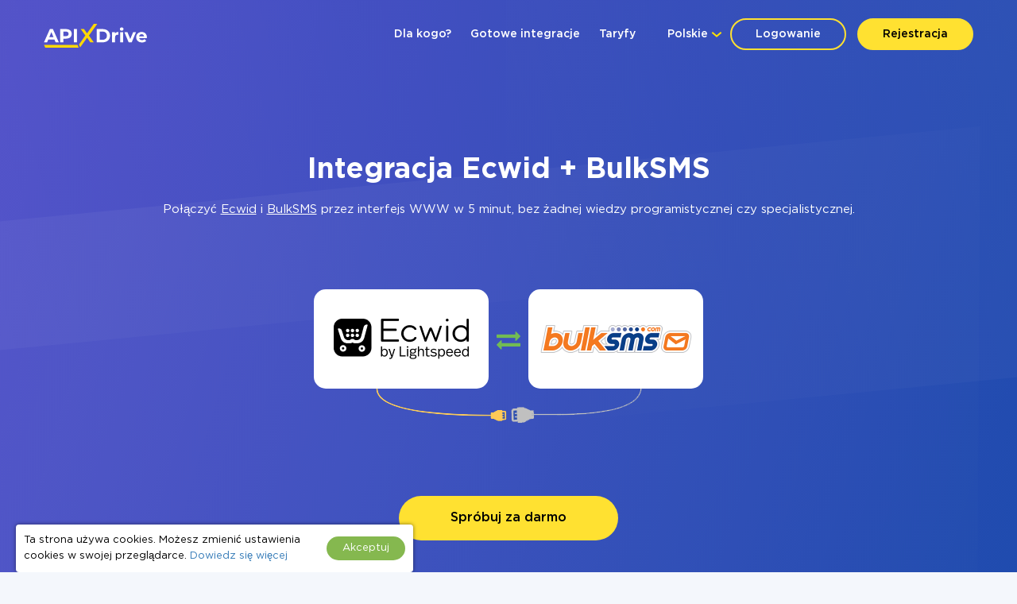

--- FILE ---
content_type: text/html; charset=UTF-8
request_url: https://apix-drive.com/pl/index?load_actions=1&tid=1&sid=230
body_size: -259
content:
<option value="0">-</option><option value="444" selected="selected">Zdobądź KLIENTÓW (nowe)</option><option value="445">Polecenie (nowe)</option><option value="446">Pobierz POLECENIE (zmienione)</option><option value="448">Otrzymuj ZAMÓWIENIE etapami (zmodyfikowane)</option>

--- FILE ---
content_type: text/html; charset=UTF-8
request_url: https://apix-drive.com/pl/index?load_actions=1&tid=2&sid=965
body_size: -726
content:
<option value="0">-</option><option value="1592" selected="selected">Wyślij SMS</option>